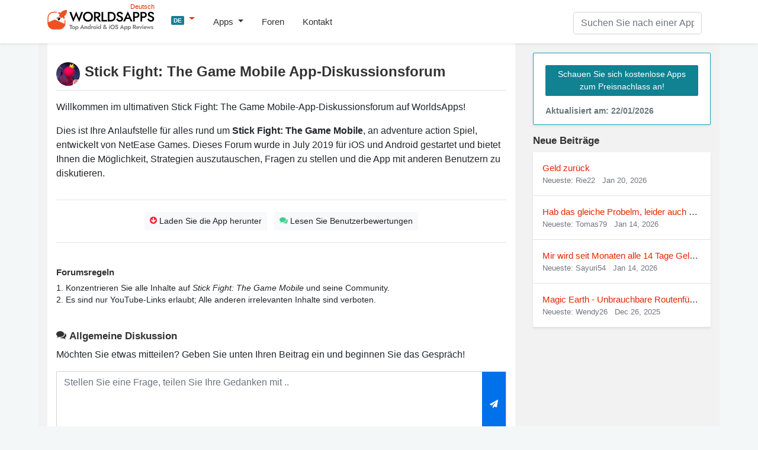

--- FILE ---
content_type: text/html; charset=UTF-8
request_url: https://worldsapps.com/de/discussion-stick-fight-the-game-mobile
body_size: 8669
content:
<!DOCTYPE html>
<html lang="de-DE">
<head>
    <meta charset="UTF-8">
    <meta name="viewport" content="width=device-width, initial-scale=1">
    <meta name="robots" content="index, follow, max-image-preview:large, max-snippet:-1, max-video-preview:-1">
    
    <title>Stick Fight: The Game Mobile-App-Diskussion | Strategien und Tipps</title>
    <meta name="description" content="Treten Sie dem Stick Fight: The Game Mobile-Forum bei, um mit anderen Benutzern auf iOS und Android zu diskutieren, Hilfe zu erhalten und Erfahrungen auszutauschen">
    <link rel="canonical" href="https://worldsapps.com/de/discussion-stick-fight-the-game-mobile">
    <meta property="og:locale" content="de-DE">
    <meta property="og:type" content="article">
    <meta property="og:title" content="Stick Fight: The Game Mobile-App-Diskussion | Strategien und Tipps">
    <meta property="og:description" content="Treten Sie dem Stick Fight: The Game Mobile-Forum bei, um mit anderen Benutzern auf iOS und Android zu diskutieren, Hilfe zu erhalten und Erfahrungen auszutauschen">
    <meta property="og:url" content="https://worldsapps.com/de/discussion-stick-fight-the-game-mobile">
    <meta property="og:site_name" content="WorldsApps">

    <meta name="twitter:card" content="summary_large_image">
    <meta name="twitter:title" content="Stick Fight: The Game Mobile-App-Diskussion | Strategien und Tipps">
    <meta name="twitter:description" content="Treten Sie dem Stick Fight: The Game Mobile-Forum bei, um mit anderen Benutzern auf iOS und Android zu diskutieren, Hilfe zu erhalten und Erfahrungen auszutauschen">
    
    <meta name="twitter:url" content="https://worldsapps.com/de/discussion-stick-fight-the-game-mobile">
    <link rel="icon" href="https://worldsapps.com/de/faviconew.ico" sizes="any">
    <link rel="icon" href="https://worldsapps.com/de/faviconew.svg" type="image/svg+xml">
    <link rel="apple-touch-icon" href="https://worldsapps.com/de/apple-touch-icon.png">


    <link rel="preconnect" href="https://googleads.g.doubleclick.net">
    <link rel="dns-prefetch" href="https://googleads.g.doubleclick.net">
    <link rel="preconnect" href="https://pagead2.googlesyndication.com">
    <link rel="dns-prefetch" href="https://pagead2.googlesyndication.com">

    <!-- codes -->
    <link rel="stylesheet" href="/themes/default/mystyle.css?ver=6.8.4" media="all">

    <script async src="https://pagead2.googlesyndication.com/pagead/js/adsbygoogle.js?client=ca-pub-3209491808314147" crossorigin="anonymous"></script>

    <script src="https://code.jquery.com/jquery-3.6.4.min.js" integrity="sha256-oP6HI9z1XaZNBrJURtCoUT5SUnxFr8s3BzRl+cbzUq8=" crossorigin="anonymous"></script>
      
    <script src="https://cdnjs.cloudflare.com/ajax/libs/jquery-cookie/1.4.1/jquery.cookie.min.js"></script>

    <script async src="https://www.googletagmanager.com/gtag/js?id=G-1MZJ3R6F55"></script>
    <script>
      window.dataLayer = window.dataLayer || [];
      function gtag(){dataLayer.push(arguments);}
      gtag('js', new Date());
      gtag('config', 'G-1MZJ3R6F55');
    </script>
    </head>

    <body>
    <header>
      <nav class="navbar navbar-expand-lg navbar-light bg-light osahan-nav shadow-sm">
         <div class="container">
            <a class="navbar-brand mb-2" href="/de" aria-label="WorldsApps.com" title="WorldsApps Top-Apps für iOS und Android"><img width="193" height="42" alt="WorldsApps Top-Apps für iOS und Android" src="/img/worlds-apps-logo.svg"><span>Deutsch</span></a>
                <div class="dropdown mb-2">
                     <a class="dropdown-toggle" href="#" role="button" data-toggle="dropdown" aria-haspopup="true" aria-expanded="false">
                     <span class="badge badge-info">DE</span>
                     </a>
                     
                     <div class="dropdown-menu dropdown-menu-left shadow-sm border-0">
                           <a class="dropdown-item text-left" href="/"><span class="badge badge-info p-1">EN</span> English</a><a class="dropdown-item text-left" href="/es"><span class="badge badge-info p-1">ES</span> Spanish</a><a class="dropdown-item text-left" href="/it"><span class="badge badge-info p-1">IT</span> Italian</a><a class="dropdown-item text-left" href="/fr"><span class="badge badge-info p-1">FR</span> French</a><a class="dropdown-item text-left" href="/sv"><span class="badge badge-info p-1">SV</span> Swedish</a>                     </div>
                </div>  

            <button class="navbar-toggler mb-2" data-toggle="collapse" data-target="#navbarNavDropdown" aria-controls="navbarNavDropdown" aria-expanded="false" aria-label="Toggle navigation">
            <span class="navbar-toggler-icon"></span>
            </button>

            <div class="collapse navbar-collapse" id="navbarNavDropdown">
               <ul class="navbar-nav mr-auto">
                  <li class="nav-item dropdown">
                     <a class="nav-link dropdown-toggle" href="#" role="button" data-toggle="dropdown" aria-haspopup="true" aria-expanded="false">
                     Apps                     </a>
                     <div class="dropdown-menu dropdown-menu-left shadow-sm border-0">
                        <a class="dropdown-item" href="/de/top">Top kostenlose Apps</a>
                        <a class="dropdown-item" href="/de/top/paid">Top bezahlte Apps</a>                        
                        <a class="dropdown-item" href="/de/top/games">Top kostenlose Spiele</a>
                        <a class="dropdown-item" href="/de/top/games/paid">Top bezahlte Spiele</a>  
                        <a class="dropdown-item" href="/de/apps">Neueste Apps</a>                          
                     </div>
                  </li>                  
                  <li class="nav-item">
                     <a class="nav-link" href="/de/forums">Foren</a>
                  </li> 
                  <li class="nav-item">
                     <a class="nav-link" href="/de/contact">Kontakt</a>
                  </li> 
               </ul>
            </div>

            <div class="nav_search">
                <form id="searchform" action="/de/search-apps" method="POST" name="searchbar">
                <input type="hidden" value="1" name="search">
                     <div class="input-group">
                        <input class="form-control" placeholder="Suchen Sie nach einer App" name="q" id="q" type="text" required="required">
                     </div>
                </form>
            </div>
         </div>
      </nav>
    </header>

    <div class="container">
        <div class="row bg-w2 pb-3">
            <main class="site_left">
                 <div class="bg-white-content pt-3">
                     <div class="row">
                     <div class="col-md-12">
                         <img alt="Stick Fight: The Game Mobile icon" src="/img/apps/1440002056/icon-discussion-stick-fight-the-game-mobile.jpg" class="app-title-pic rounded-pill float-left" width="50" height="50">
                         <h1 class="mb-3 mt-3 pb-3 border-bottom">Stick Fight: The Game Mobile App-Diskussionsforum</h1>
                         <p>Willkommen im ultimativen Stick Fight: The Game Mobile-App-Diskussionsforum auf WorldsApps!</p>
                         <p>Dies ist Ihre Anlaufstelle für alles rund um <b>Stick Fight: The Game Mobile</b>, an adventure action Spiel, entwickelt von NetEase Games. Dieses Forum wurde in July 2019 für iOS und Android gestartet und bietet Ihnen die Möglichkeit, Strategien auszutauschen, Fragen zu stellen und die App mit anderen Benutzern zu diskutieren.</p>

<!-- worldsapps ad1 -->
<div class="adbox" style="min-height:325px">
<ins class="adsbygoogle"
     style="display:block"
     data-ad-client="ca-pub-3209491808314147"
     data-ad-slot="5459462623"
     data-ad-format="auto" 
     data-full-width-responsive="true"></ins>
<script>
     (adsbygoogle = window.adsbygoogle || []).push({});
</script>
</div>
 
                    </div>  

                                        
                     <div class="col-md-12">
                    <hr>
                      <div class="border-btn-main text-center">
                                                  <a class="btn btn-light btn-sm border-light-btn m-1" href="/de/download-stick-fight-the-game-mobile"><i class="fas fa-arrow-circle-o-down text-danger"></i> Laden Sie die App herunter</a>
                                                                           <a class="btn btn-light btn-sm border-light-btn m-1" href="/de/reviews-stick-fight-the-game-mobile"><i class="fas fa-comments text-success"></i> Lesen Sie Benutzerbewertungen</a>
                                               </div> 
                    <hr>
                    </div>  
                                         <div class="col-md-12 mt-4">

                     <h2 class="h4">Forumsregeln</h2>
                     <p class="txt85">
                         1. Konzentrieren Sie alle Inhalte auf <em>Stick Fight: The Game Mobile</em> und seine Community.<br>
                         2. Es sind nur YouTube-Links erlaubt; Alle anderen irrelevanten Inhalte sind verboten.                     </p>

                    </div>
                    
                     <div class="col-md-12 mt-4">
                
                     <h3><i class="fas fa-comments"></i> Allgemeine Diskussion</h3>
                     <p>Möchten Sie etwas mitteilen? Geben Sie unten Ihren Beitrag ein und beginnen Sie das Gespräch!</p>
          <div id="group_alerts"></div>
          <div class="hidden">
          <form method="post" class="formbox formajax" name="formbox">
             <div class="form-group d-flex">
            <textarea name="msg" class="form-control" placeholder="Veröffentlichen Sie Ihre Antwort" required></textarea>
            <input type="hidden" name="parentid" id="parentid" value="">
            <input type="hidden" name="lang" value="de">
            <input type="hidden" name="otherlangs" value="en,es,fr,it"> 
            <input type="hidden" name="groupid" value="1440002056"> 
            <input type="hidden" name="store" value="de">            
                <button class="btn btn-primary btn-sm update_form" type="submit" title="Post Your Reply"><i class="fa fa-paper-plane"></i></button>
             </div>
          </form>
          </div>  
          
          <div class="msg-box">
          <form method="post" class="formbox2 formajax" name="formbox">
             <div class="form-group d-flex mb-0">
                <textarea name="msg" class="form-control" placeholder="Stellen Sie eine Frage, teilen Sie Ihre Gedanken mit .." required></textarea>
                <input type="hidden" name="lang" value="de">               
                <input type="hidden" name="otherlangs" value="en,es,fr,it"> 
                <input type="hidden" name="groupid" value="1440002056">
                <input type="hidden" name="store" value="de">
                <button class="btn btn-primary btn-sm update_form2" type="submit" title="Post Your Message"><i class="fa fa-paper-plane"></i></button>
             </div>
          </form>
          </div>
                    <div class="mb-3 small p-2 bg-gray"><i class="fa fa-user-circle-o" aria-hidden="true"></i> Connected as <b>Kyle93</b> <span class="ml-2 change-user cursor text-primary">(Change Username)</span></div>                     
<!-- worldsapps ad1 -->
<div class="adbox" style="min-height:325px">
<ins class="adsbygoogle"
     style="display:block"
     data-ad-client="ca-pub-3209491808314147"
     data-ad-slot="3571665887"
     data-ad-format="auto" 
     data-full-width-responsive="true"></ins>
<script>
     (adsbygoogle = window.adsbygoogle || []).push({});
</script>
</div>
                    <ul class="list-unstyled media-list mg-b-0 text-black mt-3" id="group_messages">
                                              <div class="alert alert-success mt-3 text-center pt-4 pb-4" role="alert">
                         <p class="mb-0">Noch keine Beiträge. Seien Sie der Erste, der das Gespräch beginnt!</p>
                      </div>
                    </ul>                     <p>
                    Treten Sie unserem Forum in Ihrer Lieblingssprache bei:  <a href="/discussion-stick-fight-the-game-mobile" title="Stick Fight: The Game Mobile-Forum English">English</a>, <a href="/es/discussion-stick-fight-the-game-mobile" title="Stick Fight: The Game Mobile-Forum Español">Español</a>, <a href="/fr/discussion-stick-fight-the-game-mobile" title="Stick Fight: The Game Mobile-Forum Français">Français</a>, or <a href="/it/discussion-stick-fight-the-game-mobile" title="Stick Fight: The Game Mobile-Forum Italiano">Italiano</a>.
                    </p>
                    </div> 

                    </div>

</div> 
<div class="bg-white-content mt-3">
                <div class="row">

                <div class="container">
                    <h2 class="my-4">Häufig gestellte Fragen zu Stick Fight: The Game Mobile</h2>
                    
                    <div class="accordion" id="faqAccordion">
                    <div class="card mt-3">
                        <div class="card-header toggle-header d-flex justify-content-between align-items-center" data-toggle="collapse" data-target="#faq1" role="button" aria-expanded="true" aria-controls="faq1">
                            <h3>Wie kann ich Hilfe von den Erstellern von Stick Fight: The Game Mobile erhalten?</h3>
                        </div>
                        <div id="faq1" class="collapse show">
                            <div class="card-body">
                                <p>Sie können die Ersteller von Stick Fight: The Game Mobile direkt über deren offizielle Support-Seite kontaktieren. Besuchen Sie <a href="/de/company/netease-games">Stick Fight: The Game Mobile-Unterstützung</a> für Unterstützung.</p>
                            </div>
                        </div>
                    </div>
                
                                         
                    <div class="card mt-3">
                        <div class="card-header toggle-header d-flex justify-content-between align-items-center" data-toggle="collapse" data-target="#faq2" role="button" aria-expanded="true" aria-controls="faq2">
                            <h3>Wie kann ich mein Stick Fight: The Game Mobile-Abonnement kündigen oder mein Konto löschen?</h3>
                        </div>
                        <div id="faq2" class="collapse show">
                            <div class="card-body">
                                <p>Um Ihr Abonnement zu kündigen oder Ihr Konto zu löschen, besuchen Sie <a href="/de/delete-stick-fight-the-game-mobile" title="Stick Fight: The Game Mobile Seite „Abbrechen und löschen“.">Stick Fight: The Game Mobile Seite „Abbrechen und löschen“.</a> für detaillierte Anweisungen.</p>
                            </div>
                        </div>
                    </div>
                    
                                            <div class="card mt-3">
                        <div class="card-header toggle-header d-flex justify-content-between align-items-center" data-toggle="collapse" data-target="#faq3" role="button" aria-expanded="true" aria-controls="faq3">
                            <h3>Ist Stick Fight: The Game Mobile kostenlos spielbar?</h3>
                        </div>
                        <div id="faq3" class="collapse show">
                            <div class="card-body">
                                <p>Ja, die App ist kostenlos, sie kann jedoch optionale In-App-Käufe für Upgrades beinhalten.</p>
                            </div>
                        </div>
                    </div>
                       
                    
                    </div>
                    <p class="mt-4">Vielen Dank, dass Sie Teil unserer großartigen Stick Fight: The Game Mobile-Community sind! 🙏😊</p>
                </div>

                </div>
</div>

                <div class="mt-3">
        <div class="row">
        <div class="container">
        <h3 class="mt-4">Entdecken Sie weitere Adventure- und Action-App-Communitys</h3>
        </div>

        	  
    <div class="col-md-4 mb-3">
        <div class="osahan-category-item" onclick="location.href='/de/discussion-nunav-navigation'" title="NUNAV Navigation">
        
        <img loading="lazy" class="img-fluid" src="/img/apps/1193133974/icon-discussion-nunav-navigation.jpg" alt="NUNAV Navigation icon" width="50" height="50">
            <a href="/de/discussion-nunav-navigation" class="nobreak d-block" title="NUNAV Navigation forum">NUNAV Navigation</a>
        <div class="txt-13 text-gray">
			<i class="far fa-comment"></i> 1 <i class="far fa-comments ml-2"></i> 1
		</div>
        </div>
    </div>
      
    <div class="col-md-4 mb-3">
        <div class="osahan-category-item" onclick="location.href='/de/discussion-fate-war'" title="Fate War">
        
        <img loading="lazy" class="img-fluid" src="/img/apps/6737294814/icon-discussion-fate-war.jpg" alt="Fate War icon" width="50" height="50">
            <a href="/de/discussion-fate-war" class="nobreak d-block" title="Fate War forum">Fate War</a>
        <div class="txt-13 text-gray">
			<i class="far fa-comment"></i> 1 <i class="far fa-comments ml-2"></i> 1
		</div>
        </div>
    </div>
      
    <div class="col-md-4 mb-3">
        <div class="osahan-category-item" onclick="location.href='/de/discussion-signal-guard-safe-clean'" title="Signal Guard: Safe & Clean">
        
        <img loading="lazy" class="img-fluid" src="/img/apps/6739574019/icon-discussion-signal-guard-safe-clean.jpg" alt="Signal Guard: Safe & Clean icon" width="50" height="50">
            <a href="/de/discussion-signal-guard-safe-clean" class="nobreak d-block" title="Signal Guard: Safe & Clean forum">Signal Guard: Safe & Clean</a>
        <div class="txt-13 text-gray">
			<i class="far fa-comment"></i> 1 <i class="far fa-comments ml-2"></i> 1
		</div>
        </div>
    </div>
      
    <div class="col-md-4 mb-3">
        <div class="osahan-category-item" onclick="location.href='/de/discussion-magic-sort'" title="Magic Sort!">
        
        <img loading="lazy" class="img-fluid" src="/img/apps/6499209744/icon-discussion-magic-sort.jpg" alt="Magic Sort! icon" width="50" height="50">
            <a href="/de/discussion-magic-sort" class="nobreak d-block" title="Magic Sort! forum">Magic Sort!</a>
        <div class="txt-13 text-gray">
			<i class="far fa-comment"></i> 1 <i class="far fa-comments ml-2"></i> 1
		</div>
        </div>
    </div>
      
    <div class="col-md-4 mb-3">
        <div class="osahan-category-item" onclick="location.href='/de/discussion-authenticator-app-nov-2024'" title="Authenticator App ·">
        
        <img loading="lazy" class="img-fluid" src="/img/apps/6446109237/icon-discussion-authenticator-app.jpg" alt="Authenticator App · icon" width="50" height="50">
            <a href="/de/discussion-authenticator-app-nov-2024" class="nobreak d-block" title="Authenticator App · forum">Authenticator App ·</a>
        <div class="txt-13 text-gray">
			<i class="far fa-comment"></i> 1 <i class="far fa-comments ml-2"></i> 1
		</div>
        </div>
    </div>
      
    <div class="col-md-4 mb-3">
        <div class="osahan-category-item" onclick="location.href='/de/discussion-last-z-survival-shooter'" title="Last Z: Survival Shooter">
        
        <img loading="lazy" class="img-fluid" src="/img/apps/6503272652/icon-discussion-last-z-survival-shooter.jpg" alt="Last Z: Survival Shooter icon" width="50" height="50">
            <a href="/de/discussion-last-z-survival-shooter" class="nobreak d-block" title="Last Z: Survival Shooter forum">Last Z: Survival Shooter</a>
        <div class="txt-13 text-gray">
			<i class="far fa-comment"></i> 1 <i class="far fa-comments ml-2"></i> 1
		</div>
        </div>
    </div>
      
    <div class="col-md-4 mb-3">
        <div class="osahan-category-item" onclick="location.href='/de/discussion-mini-piano-pro'" title="Mini Piano Pro">
        
        <img loading="lazy" class="img-fluid" src="/img/apps/1628299461/icon-discussion-mini-piano-pro.jpg" alt="Mini Piano Pro icon" width="50" height="50">
            <a href="/de/discussion-mini-piano-pro" class="nobreak d-block" title="Mini Piano Pro forum">Mini Piano Pro</a>
        <div class="txt-13 text-gray">
			<i class="far fa-comment"></i> 1 <i class="far fa-comments ml-2"></i> 1
		</div>
        </div>
    </div>
      
    <div class="col-md-4 mb-3">
        <div class="osahan-category-item" onclick="location.href='/de/discussion-puzzles-chaos-frozen-castle'" title="Puzzles & Chaos: Frozen Castle">
        
        <img loading="lazy" class="img-fluid" src="/img/apps/6446389130/icon-discussion-puzzles-chaos-frozen-castle.jpg" alt="Puzzles & Chaos: Frozen Castle icon" width="50" height="50">
            <a href="/de/discussion-puzzles-chaos-frozen-castle" class="nobreak d-block" title="Puzzles & Chaos: Frozen Castle forum">Puzzles & Chaos: Frozen Castle</a>
        <div class="txt-13 text-gray">
			<i class="far fa-comment"></i> 1 <i class="far fa-comments ml-2"></i> 1
		</div>
        </div>
    </div>
            </div>
        </div>
         

    
<div class="bg-white-content mt-3">
      <script>
(function($) {  
        'use strict'

    function show_alert(position,msg='Well done! Message has been successfully',cls='alert-success')
    {

        $(position).html('<div class="alert '+cls+' d-flex align-items-center" role="alert"><i class="fa fa-check-circle"></i>  '+msg+' <button type="button" class="close" data-dismiss="alert" aria-label="Close"><span aria-hidden="true">×</span></button>        </div>').fadeTo(2000, 1000).slideUp(1000, function(){
        $(position).slideUp(1500);
        });   
    }
    


    $('.col-md-12').on( 'change keyup keydown paste cut', 'textarea', function (){
        $(this).height(0).height(this.scrollHeight);
    }).find( 'textarea' ).change();

    $('.change-user').on('click', function() {
        if (confirm('Are you sure? Once you submit, you would be given a new random cool username.')) {
            window.location.href = '/change_user.php';
        }
    });
    
        // form send
    // Variable to hold request
    var request;
    
    // Bind to the submit event of our form
    $("form.formajax").submit(function(event){
        
        // Prevent default posting of form - put here to work in case of errors
        event.preventDefault();
    
        // Abort any pending request
        if (request) {
            request.abort();
        }
        // setup some local variables
        var $form = $(this);
    
        
        // Let's select and cache all the fields
        var $inputs = $form.find("input, select, button, textarea");
    
        // Serialize the data in the form
        var serializedData = $form.serialize();
    
        // Let's disable the inputs for the duration of the Ajax request.
        // Note: we disable elements AFTER the form data has been serialized.
        // Disabled form elements will not be serialized.
        $inputs.prop("disabled", true);
        
        var act = $form.attr('name');

        if(act == 'searchbar') {

        document.getElementById("myForm").submit();
        return true;            
            
        } else { 
            
        if(act=='signin') {
            
        // Fire off the request to /form.php
        request = $.ajax({
            url:"/signin.php",
            type: "post",
            data: serializedData
        });
    
        request.done(function (response, textStatus, jqXHR){
            //show_alert("#group_alerts")
            //$form[0].reset();
            //$(".formbox").prependTo(".hidden");
            //load_forum()

        });
        
        }
        
        if(act=='formbox') {
            
        // Fire off the request to /form.php
        request = $.ajax({
            url:"/group_message.php",
            type: "post",
            data: serializedData
        });
    
        // Callback handler that will be called on success
        request.done(function (response, textStatus, jqXHR){
            // Log a message to the console
            console.log("Hooray, it worked!");
            show_alert("#group_alerts")
            $form[0].reset();
            $(".formbox").prependTo(".hidden");
            load_forum()

        });
        
        }
    
        // Callback handler that will be called on failure
        request.fail(function (jqXHR, textStatus, errorThrown){
            // Log the error to the console
            console.error(
                "The following error occurred: "+
                textStatus, errorThrown
            );
        });
    
        // Callback handler that will be called regardless
        // if the request failed or succeeded
        request.always(function () {
            // Reenable the inputs
            $inputs.prop("disabled", false);
        });
        
        }
        
    });
    
    

/// cookies
//This is not production quality, its just demo code.
var cookieList = function(cookieName) {
//When the cookie is saved the items will be a comma seperated string
//So we will split the cookie by comma to get the original array
var cookie = $.cookie(cookieName);
//Load the items or a new array if null.
var items = cookie ? cookie.split(/,/) : new Array();

//Return a object that we can use to access the array.
//while hiding direct access to the declared items array
//this is called closures see http://www.jibbering.com/faq/faq_notes/closures.html
return {
    "add": function(val) {
        //Add to the items.
        if(jQuery.inArray(val, items) !== 0) { 
        items.push(val);
        }
        //Save the items to a cookie.
        //EDIT: Modified from linked answer by Nick see 
        //      http://stackoverflow.com/questions/3387251/how-to-store-array-in-jquery-cookie
        $.cookie(cookieName, items.join(','));
    },
    "remove": function (val) { 
        //EDIT: Thx to Assef and luke for remove.
        indx = items.indexOf(val); 
        if(indx!=-1) items.splice(indx, 1); 
        $.cookie(cookieName, items.join(','));        },
    "clear": function() {
        items = null;
        //clear the cookie.
        $.cookie(cookieName, null);
    },
    "items": function() {
        //Get all the items.
        return items;
    }
  }
}  

var list = new cookieList("povisited");
var arr = list.items();

function on_visited() {
    
jQuery.each(arr, function() {
  $('#post' + this).addClass('visited');
  
});

}

         function load_forum(view = '')
         {
          
          $.ajax({
           url:"/group_message.php",
           method:"POST",
           data:{view:view,groupid:1440002056,storeid:"de"},
           beforeSend:function(){
               
            //$('#group_messages').html('<div class="placeholder-paragraph pd-y-30"><div class="line"></div><div class="line"></div></div>')

           },           
           success:function(result)
           {
               
            $('#group_messages').html(result); 
            if (result.indexOf("<li") >= 0) { $('#noposts').hide(); }
            on_visited()
            
           },
            error: function (request, error) {
                    //$("#loading").hide();
                    console.log(arguments);
                }
          });
         }
         
         on_visited();
         //load_forum()

        function topFunction() {
          document.body.scrollTop = 0; // For Safari
          document.documentElement.scrollTop = 0; // For Chrome, Firefox, IE and Opera
        }

        // box-message
        $(document).on('click', '.viewmessage', function(event) {
             $(this).next('.messagetext').toggle();
             $(this).addClass("visited");
             var posttid = $(this).parent().attr('id')
             var pid = posttid.replace("post", "");
             list.add(pid); 
        });

        
        

        $(document).on('click', '.reply', function(event) {

          var replybox = $(this).parent().next('.reply-box')
          
          $(".formbox").prependTo(replybox);
          
          var parentid = replybox.attr('id')
          $("#parentid").val(parentid);

        });
        
        // likes posts
        $(document).on('click', '.likebtn', function(event) {

          var button = $(this);
          var poid = $(this).parent().parent().parent().attr('id')
          var poid = poid.replace("post", "");
          var likeitem = $("#liked"+poid)
          var likecount = parseInt($("#liked"+poid).text()) + parseInt(1)
          //var likecount = $("#liked"+poid).$("span").text()

          $.ajax({
           url:"/group_message.php",
           method:"POST",
           data:{like:"like",postid:poid},
           dataType:"json",           
           beforeSend:function(){
            
            if (isNaN(likecount)) {
            likecount = 1; // Set a default value or handle it accordingly
            }
            
            button.addClass('opacity05');
            likeitem.html(likecount+' <i class="fa fa-heart"></i>');
            
           },           
           success:function(result)
           {
               
            likeitem.html(result.likes+' <i class="fa fa-heart"></i>');
            button.removeClass('likebtn');
            
           },
            error: function (request, error) {

                }
          });
          

        });

   
        
})(jQuery); // End of use strict
    </script>
       
                </div>
            </main>
            <aside class="newsidebar pt-3">

				  <div class="alert card mb-3 border border-info shadow-sm">
                     <a href="/de/apps" class="btn btn-info btn-sm border-light-btn mt-2 mb-2">Schauen Sie sich kostenlose Apps zum Preisnachlass an!</a>
                      <small class="text-muted d-block mt-2">Aktualisiert am: 22/01/2026</small>
                  </div>


    

        <h3><i class="fas fa-comments-solid"></i> Neue Beiträge</h3>
        <ul class="list-unstyled mb-0 shadow-sm bg-white">
        		    
    <li class="p-3 border-bottom nobreak">
    <a href="/de/discussion-nebula-defender-protocol#post340">Geld zurück</a>
	<div class="txt-13 text-gray">Neueste: Rie22 
	<time class="ml-2" datetime="2026-01-20 19:13">Jan 20, 2026</time>
	</div>
	</li>
    
    <li class="p-3 border-bottom nobreak">
    <a href="/de/discussion-shorttv-watch-dramas-shows#post328">Hab das gleiche Probelm, leider auch keine Re</a>
	<div class="txt-13 text-gray">Neueste: Tomas79 
	<time class="ml-2" datetime="2026-01-14 19:53">Jan 14, 2026</time>
	</div>
	</li>
    
    <li class="p-3 border-bottom nobreak">
    <a href="/de/discussion-shorttv-watch-dramas-shows#post326">Mir wird seit Monaten alle 14 Tage Geld vom K</a>
	<div class="txt-13 text-gray">Neueste: Sayuri54 
	<time class="ml-2" datetime="2026-01-14 12:21">Jan 14, 2026</time>
	</div>
	</li>
    
    <li class="p-3 border-bottom nobreak">
    <a href="/de/discussion-magic-earth-navigation-maps#post259">Magic Earth - Unbrauchbare Routenführung. G</a>
	<div class="txt-13 text-gray">Neueste: Wendy26 
	<time class="ml-2" datetime="2025-12-26 09:36">Dec 26, 2025</time>
	</div>
	</li>
            </ul>


 
 
            </aside>
        </div>
    </div>

          <div class="footer py-5 text-center">
         <div class="container">

            <div class="row justify-content-md-center">
               <div class="col-md-8">
                  <div class="h4">
                      Möchten Sie, dass Ihre App auf WorldsApps überprüft wird? <a href="/de/contact">Reichen Sie es hier ein</a> und los geht’s!                  </div>
               </div>
            </div>
         </div>
      </div>

    <footer class="footer-bottom-search py-5 bg-white txt-12">
         <div class="container">
            <div class="row justify-content-between">
               <div class="col-md-4">
                  <form class="mb-1">
                     <div class="input-group">
                        <input type="text" placeholder="Please enter your email" class="form-control">
                        <div class="input-group-append">
                           <button type="button" class="btn btn-primary">
                           Abonnieren                           </button>
                        </div>
                     </div>
                  </form>
                  <small>Abonnieren Sie unseren Newsletter, um auf dem Laufenden zu bleiben <a href="/de/top">Top kostenlose Apps</a></small>
               </div>

               <div class="col-md-4 text-center mt-3 ">

                  <div class="search-links mb-1">
 
                     <a href="/">English</a> | <a href="/es">Spanish</a> | <a href="/it">Italian</a> | <a href="/fr">French</a> | <a href="/de">Deutsch</a> | <a href="/sv">Swedish</a>                  </div>                  
                              <div class="mt-0 mb-0 small"> Made with <i class="fa fa-heart heart-icon text-danger"></i> by <a href="/">WorldsApps</a></div>
               </div>               
               
            </div>
         </div>

      
      <div class="pt-5 text-center">
         <div class="container">
            <div class="mt-0 mb-0">© 2026 WorldsApps. Alle Rechte Vorbehalten. <a href="/de/privacy">Datenschutz</a></div>
         </div>
      </div>
      </footer>
    <script async src="https://cdnjs.cloudflare.com/ajax/libs/twitter-bootstrap/4.3.1/js/bootstrap.min.js" integrity="sha512-Ah5hWYPzDsVHf9i2EejFBFrG2ZAPmpu4ZJtW4MfSgpZacn+M9QHDt+Hd/wL1tEkk1UgbzqepJr6KnhZjFKB+0A==" crossorigin="anonymous" referrerpolicy="no-referrer"></script>

     
    <script async src="/themes/default/scripts.min.js?v=1.47"></script>
    <script async src="/themes/default/lazy.js"></script>

<script>
jQuery.event.special.touchstart = {
    setup: function( _, ns, handle ) {
        this.addEventListener('touchstart', handle, {passive: false});
    }
};
jQuery.event.special.touchmove = {
    setup: function( _, ns, handle ) {
        this.addEventListener("touchmove", handle, {passive: false});
    }
};
jQuery.event.special.wheel = {
    setup: function( _, ns, handle ){
        this.addEventListener("wheel", handle, { passive: true });
    }
};
jQuery.event.special.mousewheel = {
    setup: function( _, ns, handle ){
        this.addEventListener("mousewheel", handle, { passive: true });
    }
};    
</script>    

<script defer src="https://static.cloudflareinsights.com/beacon.min.js/vcd15cbe7772f49c399c6a5babf22c1241717689176015" integrity="sha512-ZpsOmlRQV6y907TI0dKBHq9Md29nnaEIPlkf84rnaERnq6zvWvPUqr2ft8M1aS28oN72PdrCzSjY4U6VaAw1EQ==" data-cf-beacon='{"version":"2024.11.0","token":"0c0ab5aadc3c4b58bf5c301c6e9ed866","r":1,"server_timing":{"name":{"cfCacheStatus":true,"cfEdge":true,"cfExtPri":true,"cfL4":true,"cfOrigin":true,"cfSpeedBrain":true},"location_startswith":null}}' crossorigin="anonymous"></script>
</body></html>

--- FILE ---
content_type: text/html; charset=utf-8
request_url: https://www.google.com/recaptcha/api2/aframe
body_size: 268
content:
<!DOCTYPE HTML><html><head><meta http-equiv="content-type" content="text/html; charset=UTF-8"></head><body><script nonce="7D0ySYcW6uIwR8NXv9tKQw">/** Anti-fraud and anti-abuse applications only. See google.com/recaptcha */ try{var clients={'sodar':'https://pagead2.googlesyndication.com/pagead/sodar?'};window.addEventListener("message",function(a){try{if(a.source===window.parent){var b=JSON.parse(a.data);var c=clients[b['id']];if(c){var d=document.createElement('img');d.src=c+b['params']+'&rc='+(localStorage.getItem("rc::a")?sessionStorage.getItem("rc::b"):"");window.document.body.appendChild(d);sessionStorage.setItem("rc::e",parseInt(sessionStorage.getItem("rc::e")||0)+1);localStorage.setItem("rc::h",'1769086053962');}}}catch(b){}});window.parent.postMessage("_grecaptcha_ready", "*");}catch(b){}</script></body></html>

--- FILE ---
content_type: text/javascript
request_url: https://worldsapps.com/themes/default/scripts.min.js?v=1.47
body_size: -164
content:
!function($){"use strict";$(window).on("hashchange",function(){document.location.toString().match("#")&&$('a[href="'+window.location.hash+'"]').trigger("click"),$(".nav-tabs a").on("shown",function(a){window.location.hash=a.target.hash})}),document.location.toString().match("#")&&$('a[href="'+window.location.hash+'"]').trigger("click"),$(".nav-tabs a").on("shown",function(a){window.location.hash=a.target.hash});let a=$(".owl-carousel-category");a.length>0&&a.owlCarousel({responsive:{0:{items:2},600:{items:3},1e3:{items:5},1200:{items:5}},loop:!0,lazyLoad:!0,autoplay:!0,dots:!1,autoplaySpeed:1e3,autoplayTimeout:2e3,autoplayHoverPause:!0,nav:!0,navText:["<i class='fa fa-chevron-left'></i>","<i class='fa fa-chevron-right'></i>"]});var b=$(".owl-carousel-four");b.length>0&&b.owlCarousel({responsive:{0:{items:3},600:{items:4},1e3:{items:6},1200:{items:6}},lazyLoad:!0,pagination:!1,loop:!0,dots:!1,autoPlay:2e3,nav:!1,stopOnHover:!0,navText:["<i class='fa fa-chevron-left'></i>","<i class='fa fa-chevron-right'></i>"]});var c=$(".owl-carousel-five");c.length>0&&c.owlCarousel({responsive:{0:{items:2},600:{items:3},1e3:{items:4},1200:{items:5}},lazyLoad:!0,pagination:!1,loop:!0,dots:!1,autoPlay:2e3,nav:!0,stopOnHover:!0,navText:["<i class='fa fa-chevron-left'></i>","<i class='fa fa-chevron-right'></i>"]});let d=$(".homepage-ad");d.length>0&&d.owlCarousel({responsive:{0:{items:2},764:{items:2},765:{items:1},1200:{items:1}},lazyLoad:!0,loop:!0,autoplay:!0,autoplaySpeed:1e3,dots:!1,autoplayTimeout:2e3,nav:!0,navText:["<i class='fa fa-chevron-left'></i>","<i class='fa fa-chevron-right'></i>"],autoplayHoverPause:!0});let e=$(".screenshots");e.length>0&&e.owlCarousel({responsive:{0:{items:1},350:{items:2},765:{items:3},1200:{items:4}},lazyLoad:!0,loop:!0,autoplay:!0,autoplaySpeed:3e3,dots:!1,autoplayTimeout:6e3,nav:!1,navText:["<i class='fa fa-chevron-left'></i>","<i class='fa fa-chevron-right'></i>"],autoplayHoverPause:!0}),$("body").on("contextmenu",function(a){}),$(document).keydown(function(a){a.ctrlKey&&(67===a.keyCode||86===a.keyCode||85===a.keyCode||a.keyCode),a.which,a.metaKey,a.ctrlKey&&a.shiftKey&&a.keyCode,a.ctrlKey&&a.shiftKey&&a.keyCode,83==a.keyCode&&(navigator.platform.match("Mac")?a.metaKey:a.ctrlKey),224==a.keyCode&&(navigator.platform.match("Mac")?a.metaKey:a.ctrlKey),a.ctrlKey&&a.keyCode,event.keyCode})}(jQuery)